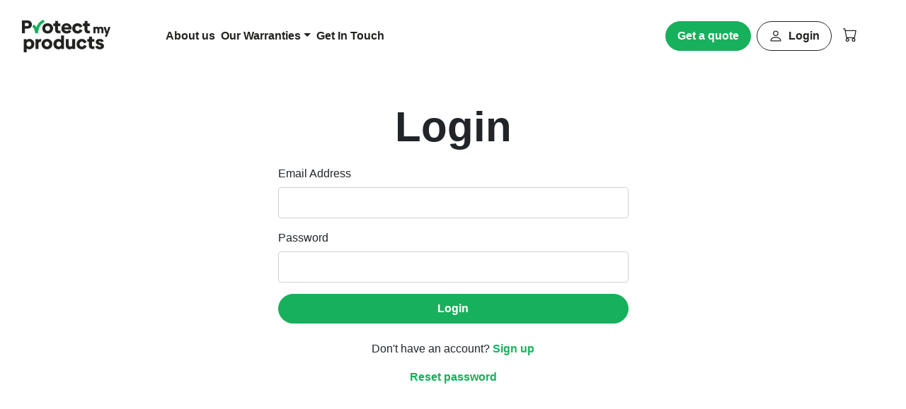

--- FILE ---
content_type: text/javascript; charset=utf-8
request_url: https://protectmyproducts.co.uk/_nuxt/static/1720574734/manifest.js
body_size: -299
content:
__NUXT_JSONP__("manifest.js", {routes:["\u002F","\u002Fprivacy-policy","\u002Ffaqs","\u002Fabout-us","\u002Fterms-and-conditions","\u002Fget-in-touch","\u002Fhome","\u002Fwarranty\u002Fproduct","\u002Forder\u002Fconfirmation","\u002Fbrands","\u002Flogin","\u002Faccount","\u002Fsign-up","\u002Fabout-protect-my-products","\u002Fpassword-reset","\u002Fpending-warranty","\u002Fcheckout","\u002Fwarranty","\u002Fcheckout\u002Freview","\u002Fproducts"]})

--- FILE ---
content_type: text/javascript; charset=utf-8
request_url: https://protectmyproducts.co.uk/_nuxt/6971373.js
body_size: 661
content:
(window.webpackJsonp=window.webpackJsonp||[]).push([[31],{426:function(t,e,n){"use strict";e.a={head:function(){return{title:this.pageTitle,link:[{rel:"image_src",href:this.featuredImage},{rel:"canonical",href:"https://protectmyproducts.co.uk/".concat(this.$route.path)}],meta:[{hid:"description",name:"description",content:this.metaDescription},{name:"og:title",content:this.pageTitle,hid:"og:title"},{name:"og:image",content:this.featuredImage,hid:"og:image"},{name:"og:description",content:this.metaDescription,hid:"og:description"},{name:"twitter:title",content:this.pageTitle,hid:"twitter:title"},{name:"twitter:image",content:this.featuredImage,hid:"twitter:image"},{name:"twitter:description",content:this.metaDescription,hid:"twitter:description"}],script:[{type:"application/ld+json",json:{"@graph":[{"@context":"https://schema.org","@type":"Organization",name:"Protect My Products",url:"https://protectmyproducts.co.uk",logo:""}]}}]}}}},443:function(t,e,n){var content=n(468);content.__esModule&&(content=content.default),"string"==typeof content&&(content=[[t.i,content,""]]),content.locals&&(t.exports=content.locals);(0,n(78).default)("00186708",content,!0,{sourceMap:!1})},467:function(t,e,n){"use strict";n(443)},468:function(t,e,n){var o=n(77)((function(i){return i[1]}));o.push([t.i,"",""]),o.locals={},t.exports=o},505:function(t,e,n){"use strict";n.r(e);var o=n(11),r=(n(49),n(16),n(86)),c=n(426),l={name:"ContentPage",mixins:[r.a,c.a],created:function(){var t=this;return Object(o.a)(regeneratorRuntime.mark((function e(){var n;return regeneratorRuntime.wrap((function(e){for(;;)switch(e.prev=e.next){case 0:n='{\n      pageStaticCollection(where: { slug: "'.concat(t.$route.params.slug?t.$route.params.slug:"home",'"} ').concat("true"==t.$route.query.preview?"preview: true":"",") {\n        items {\n          pageTitle\n          metaDescription\n          breadcrumbs\n          sectionsCollection {\n            items {\n              __typename\n              ... on SectionHeroBanner {\n                sys {\n                  id\n                }\n              }\n              ... on SectionWrapper {\n                sys {\n                  id\n                }\n              }\n              ... on SectionUspBanner {\n                sys {\n                  id\n                }\n              }\n            }\n          }\n        }\n      }\n    }"),t.contentful(n,"pageStatic");case 2:case"end":return e.stop()}}),e)})))()},methods:{sectionComponent:function(t){return{SectionHeroBanner:"SectionHeroBanner",SectionWrapper:"SectionWrapper",SectionUspBanner:"SectionUspBanner"}[t]||"div"}}},d=(n(467),n(32)),component=Object(d.a)(l,(function(){var t,e=this,n=e._self._c;return n("div",{staticClass:"page overflow-hidden"},[n("b-overlay",{attrs:{show:e.loading,variant:"white"}},e._l(null===(t=e.result)||void 0===t||null===(t=t.sectionsCollection)||void 0===t?void 0:t.items,(function(t){return n("div",{key:t.sys.id,staticClass:"section-wrapper"},[n(e.sectionComponent(t.__typename),{tag:"component",attrs:{cid:t.sys.id}})],1)})),0)],1)}),[],!1,null,"2958538c",null);e.default=component.exports}}]);

--- FILE ---
content_type: text/javascript; charset=utf-8
request_url: https://protectmyproducts.co.uk/_nuxt/static/1720574734/warranty/payload.js
body_size: -398
content:
__NUXT_JSONP__("/warranty", {data:[{}],fetch:{},mutations:[]});

--- FILE ---
content_type: text/javascript; charset=utf-8
request_url: https://protectmyproducts.co.uk/_nuxt/static/1720574734/about-protect-my-products/payload.js
body_size: -382
content:
__NUXT_JSONP__("/about-protect-my-products", {data:[{}],fetch:{},mutations:[]});

--- FILE ---
content_type: text/javascript; charset=utf-8
request_url: https://protectmyproducts.co.uk/_nuxt/static/1720574734/sign-up/payload.js
body_size: -400
content:
__NUXT_JSONP__("/sign-up", {data:[{}],fetch:{},mutations:[]});

--- FILE ---
content_type: text/javascript; charset=utf-8
request_url: https://protectmyproducts.co.uk/_nuxt/d14cbc9.js
body_size: 2071
content:
(window.webpackJsonp=window.webpackJsonp||[]).push([[37,14,16],{426:function(t,e,r){"use strict";e.a={head:function(){return{title:this.pageTitle,link:[{rel:"image_src",href:this.featuredImage},{rel:"canonical",href:"https://protectmyproducts.co.uk/".concat(this.$route.path)}],meta:[{hid:"description",name:"description",content:this.metaDescription},{name:"og:title",content:this.pageTitle,hid:"og:title"},{name:"og:image",content:this.featuredImage,hid:"og:image"},{name:"og:description",content:this.metaDescription,hid:"og:description"},{name:"twitter:title",content:this.pageTitle,hid:"twitter:title"},{name:"twitter:image",content:this.featuredImage,hid:"twitter:image"},{name:"twitter:description",content:this.metaDescription,hid:"twitter:description"}],script:[{type:"application/ld+json",json:{"@graph":[{"@context":"https://schema.org","@type":"Organization",name:"Protect My Products",url:"https://protectmyproducts.co.uk",logo:""}]}}]}}}},430:function(t,e,r){"use strict";r.r(e);var o=r(11),n=(r(49),{methods:{logout:function(){var t=this;return Object(o.a)(regeneratorRuntime.mark((function e(){return regeneratorRuntime.wrap((function(e){for(;;)switch(e.prev=e.next){case 0:return e.next=2,t.$store.dispatch("auth/logout");case 2:t.$nextTick((function(){t.$router.push("/login")}));case 3:case"end":return e.stop()}}),e)})))()}}}),c=r(32),component=Object(c.a)(n,(function(){var t=this;return(0,t._self._c)("button",{staticClass:"btn text-primary",on:{click:t.logout}},[t._v("Log out")])}),[],!1,null,null,null);e.default=component.exports},456:function(t,e,r){"use strict";r.r(e);r(47);var o=r(197),n=r(11),c=(r(49),["password"]),l={data:function(){return{loading:!1,form:{firstname:"",lastname:"",email:"",phone:"",date_of_birth:"",password:""},consent:[{text:"Email",value:324076701},{text:"Phone",value:347226357}],process:!0,error:"",subscriptions:[{text:"Email",value:{text:"Email",value:324076701}},{text:"Phone",value:{text:"Phone",value:347226357}}]}},methods:{signUp:function(){var t=this;return Object(n.a)(regeneratorRuntime.mark((function e(){var r,n,l;return regeneratorRuntime.wrap((function(e){for(;;)switch(e.prev=e.next){case 0:return t.loading=!0,t.consent&&(r=t.form,r.password,n=Object(o.a)(r,c),t.$store.dispatch("hubspot/optIn",{form:n,form_id:"300a7b35-12e1-45ac-a412-57fb95a9c55a",consent:t.consent})),e.prev=2,e.next=5,t.$store.dispatch("auth/signUp",t.form);case 5:t.$router.push("/"),e.next=21;break;case 8:e.prev=8,e.t0=e.catch(2),e.t1=e.t0.code,e.next="auth/email-already-in-use"===e.t1?13:"auth/wrong-password"===e.t1?15:"auth/user-not-found"===e.t1?17:19;break;case 13:return l="Account already exists",e.abrupt("break",20);case 15:return l="Incorrect password",e.abrupt("break",20);case 17:return l="Account doesnt exist",e.abrupt("break",20);case 19:l="An error occured";case 20:t.error=l;case 21:t.loading=!1;case 22:case"end":return e.stop()}}),e,null,[[2,8]])})))()}}},m=r(32),component=Object(m.a)(l,(function(){var t=this,e=t._self._c;return e("b-overlay",{attrs:{show:t.loading,variant:"white"}},[e("form",{staticClass:"text-left",on:{submit:function(e){return e.preventDefault(),t.signUp.apply(null,arguments)}}},[e("div",{staticClass:"d-flex gap-half flex-column flex-md-row"},[e("b-form-group",{staticClass:"w-100",attrs:{label:"First Name"}},[e("input",{directives:[{name:"model",rawName:"v-model.trim",value:t.form.firstname,expression:"form.firstname",modifiers:{trim:!0}}],staticClass:"form-control",attrs:{id:"firstname",required:""},domProps:{value:t.form.firstname},on:{input:function(e){e.target.composing||t.$set(t.form,"firstname",e.target.value.trim())},blur:function(e){return t.$forceUpdate()}}})]),t._v(" "),e("b-form-group",{staticClass:"w-100",attrs:{label:"Last Name"}},[e("input",{directives:[{name:"model",rawName:"v-model.trim",value:t.form.lastname,expression:"form.lastname",modifiers:{trim:!0}}],staticClass:"form-control",attrs:{id:"lastname",required:""},domProps:{value:t.form.lastname},on:{input:function(e){e.target.composing||t.$set(t.form,"lastname",e.target.value.trim())},blur:function(e){return t.$forceUpdate()}}})])],1),t._v(" "),e("div",{staticClass:"d-flex gap-half flex-column flex-md-row"},[e("b-form-group",{staticClass:"w-100",attrs:{label:"Email Address"}},[e("input",{directives:[{name:"model",rawName:"v-model.trim",value:t.form.email,expression:"form.email",modifiers:{trim:!0}}],staticClass:"form-control",attrs:{type:"email",id:"email",required:""},domProps:{value:t.form.email},on:{input:function(e){e.target.composing||t.$set(t.form,"email",e.target.value.trim())},blur:function(e){return t.$forceUpdate()}}})]),t._v(" "),e("b-form-group",{staticClass:"w-100",attrs:{label:"Phone"}},[e("input",{directives:[{name:"model",rawName:"v-model.trim",value:t.form.phone,expression:"form.phone",modifiers:{trim:!0}}],staticClass:"form-control",attrs:{type:"tel",id:"phone",required:""},domProps:{value:t.form.phone},on:{input:function(e){e.target.composing||t.$set(t.form,"phone",e.target.value.trim())},blur:function(e){return t.$forceUpdate()}}})])],1),t._v(" "),e("b-form-group",{attrs:{label:"Date of Birth"}},[e("input",{directives:[{name:"model",rawName:"v-model.trim",value:t.form.date_of_birth,expression:"form.date_of_birth",modifiers:{trim:!0}}],staticClass:"form-control",attrs:{type:"text",id:"dateOfBirth",placeholder:"DD/MM/YYYY",required:"",pattern:"\\d{2}/\\d{2}/\\d{4}",title:"Please enter date in format dd-mm-yyyy"},domProps:{value:t.form.date_of_birth},on:{input:function(e){e.target.composing||t.$set(t.form,"date_of_birth",e.target.value.trim())},blur:function(e){return t.$forceUpdate()}}})]),t._v(" "),e("b-form-group",{attrs:{label:"Password"}},[e("input",{directives:[{name:"model",rawName:"v-model.trim",value:t.form.password,expression:"form.password",modifiers:{trim:!0}}],staticClass:"form-control",attrs:{type:"password",id:"password",required:""},domProps:{value:t.form.password},on:{input:function(e){e.target.composing||t.$set(t.form,"password",e.target.value.trim())},blur:function(e){return t.$forceUpdate()}}})]),t._v(" "),t.error?e("b-form-group",[e("span",{staticClass:"text-danger"},[t._v(t._s(t.error))])]):t._e(),t._v(" "),e("b-form-group",{attrs:{label:"From time to time, we would like to contact you about our products and services, as well as other content that may be of interest to you. If you consent to us contacting you for this purpose, please tick below to say how you would like us to contact you:"}},[e("b-form-checkbox-group",{attrs:{id:"consent",options:t.subscriptions,name:"consent"},model:{value:t.consent,callback:function(e){t.consent=e},expression:"consent"}}),t._v(" "),e("div",{staticClass:"ml-4 mt-1"},[e("a",{directives:[{name:"b-toggle",rawName:"v-b-toggle"}],attrs:{href:"#terms-conditions"},on:{click:function(t){t.preventDefault()}}},[t._v("View terms & conditions")]),t._v(" "),e("b-collapse",{attrs:{id:"terms-conditions"}},[e("p",{staticClass:"mt-3"},[t._v("Protect My Products is committed to protecting and respecting your privacy, and\n                        we’ll only use your personal information to administer your account and to provide the\n                        products and services you requested from us. From time to time, we would like to contact you about our products and\n                        services, as well as other content that may be of interest to you.\n                    ")])])],1)],1),t._v(" "),e("b-form-group",[e("b-form-checkbox",{attrs:{id:"processConsent",name:"process",required:""},model:{value:t.process,callback:function(e){t.process=e},expression:"process"}},[t._v("\n                I agree to allow Protect My Products to store and process my personal data.\n            ")]),t._v(" "),e("div",{staticClass:"ml-4 mt-1"},[e("a",{directives:[{name:"b-toggle",rawName:"v-b-toggle"}],attrs:{href:"#personal-details"},on:{click:function(t){t.preventDefault()}}},[t._v("How are my personal details used?")]),t._v(" "),e("b-collapse",{attrs:{id:"personal-details"}},[e("p",{staticClass:"mt-3"},[t._v("Protect My Products is committed to protecting and respecting your privacy, and\n                        we’ll only use your personal information to administer your account and to provide the products and services you\n                        requested from us.\n                    ")])])],1)],1),t._v(" "),e("b-form-group",{staticClass:"text-center"},[e("button",{staticClass:"btn btn-primary btn-block",attrs:{type:"submit"}},[t._v("Sign up")])])],1)])}),[],!1,null,null,null);e.default=component.exports},500:function(t,e,r){"use strict";r.r(e);r(5),r(66);var o={mixins:[r(426).a],data:function(){return{loading:!1,pageTitle:"Sign up",metaDescription:"Sign Up",benefits:[{title:"Manage your warranty",description:"Change your warranty or add new ones easily at any time"},{title:"Exclusive member deals",description:"Get discounts from our partners delivered straight to your inbox"},{title:"Get in touch",description:"Contact our friendly team easily via our portal "}]}},computed:{currentUser:function(){return this.$store.state.auth.user}}},n=r(32),component=Object(n.a)(o,(function(){var t=this,e=t._self._c;return e("b-overlay",{attrs:{show:t.loading,variant:"white"}},[t.currentUser?e("div",{staticClass:"container"},[e("div",{staticClass:"row d-flex align-items-center mt-5 justify-content-center"},[e("div",{staticClass:"col-md-5 mx-auto text-center"},[e("div",[t._v(t._s(t.currentUser.email)+" is logged in")]),t._v(" "),e("div",{staticClass:"mt-4"},[e("LogoutButton")],1)])])]):e("div",{staticClass:"container mt-5 pb-5"},[e("div",{staticClass:"text-center mb-5"},[e("h1",[t._v("Sign up")]),t._v(" "),e("p",[t._v("Already have an account? "),e("NuxtLink",{attrs:{to:"/login"}},[t._v("Log in")])],1)]),t._v(" "),e("div",{staticClass:"d-flex justify-content-center gap-3"},[e("div",{staticClass:"col"},[e("FormSignUp")],1),t._v(" "),e("div",{staticClass:"col"},[e("div",{staticClass:"p-5 bg-tertiary-light rounded-lg"},[e("h3",{staticClass:"mb-5"},[t._v("Membership Benefits")]),t._v(" "),t._l(t.benefits,(function(r){return e("div",{key:r.index},[e("h4",{staticClass:"mb-1"},[t._v(t._s(r.title))]),t._v(" "),e("p",{staticClass:"mb-4"},[t._v(t._s(r.description))])])}))],2)])])])])}),[],!1,null,null,null);e.default=component.exports;installComponents(component,{FormSignUp:r(456).default,LogoutButton:r(430).default})}}]);

--- FILE ---
content_type: text/javascript; charset=utf-8
request_url: https://protectmyproducts.co.uk/_nuxt/0747a09.js
body_size: 1571
content:
(window.webpackJsonp=window.webpackJsonp||[]).push([[38,11],{426:function(t,e,r){"use strict";e.a={head:function(){return{title:this.pageTitle,link:[{rel:"image_src",href:this.featuredImage},{rel:"canonical",href:"https://protectmyproducts.co.uk/".concat(this.$route.path)}],meta:[{hid:"description",name:"description",content:this.metaDescription},{name:"og:title",content:this.pageTitle,hid:"og:title"},{name:"og:image",content:this.featuredImage,hid:"og:image"},{name:"og:description",content:this.metaDescription,hid:"og:description"},{name:"twitter:title",content:this.pageTitle,hid:"twitter:title"},{name:"twitter:image",content:this.featuredImage,hid:"twitter:image"},{name:"twitter:description",content:this.metaDescription,hid:"twitter:description"}],script:[{type:"application/ld+json",json:{"@graph":[{"@context":"https://schema.org","@type":"Organization",name:"Protect My Products",url:"https://protectmyproducts.co.uk",logo:""}]}}]}}}},427:function(t,e,r){"use strict";r.r(e);var o={props:{items:Array}},n=r(32),component=Object(n.a)(o,(function(){var t=this,e=t._self._c;return t.items?e("div",{staticClass:"position-absolute text-center w-100"},[e("b-breadcrumb",{staticClass:"bg-white text-center justify-content-center",attrs:{items:t.items}})],1):t._e()}),[],!1,null,null,null);e.default=component.exports},441:function(t,e,r){var content=r(464);content.__esModule&&(content=content.default),"string"==typeof content&&(content=[[t.i,content,""]]),content.locals&&(t.exports=content.locals);(0,r(78).default)("1dad2823",content,!0,{sourceMap:!1})},463:function(t,e,r){"use strict";r(441)},464:function(t,e,r){var o=r(77)((function(i){return i[1]}));o.push([t.i,'.overflow-fade[data-v-71c3c4ec]{height:150px;overflow:hidden}.overflow-fade[data-v-71c3c4ec]::after{background-image:linear-gradient(rgba(255, 255, 255, 0.5), white);content:"";position:absolute;bottom:0;left:0;z-index:99;width:100%;height:60px}.suggested-search[data-v-71c3c4ec]{max-height:300px;overflow-x:hidden;overflow-y:scroll;z-index:10;width:calc(100% - 30px)}.suggested-search .suggested-item[data-v-71c3c4ec]:hover{background-color:#f7f7f7}.suggested-search .suggested-item img[data-v-71c3c4ec]{aspect-ratio:1/1;-o-object-fit:contain;object-fit:contain;mix-blend-mode:multiply}',""]),o.locals={},t.exports=o},501:function(t,e,r){"use strict";r.r(e);r(25);var o=r(11),n=(r(3),r(87),r(70),r(2),r(104),r(47),r(45),r(49),{mixins:[r(426).a],data:function(){return{pageTitle:"Warranty",metaDescription:"Find a warranty",query:"",loading:!1,errorMessage:"",breadcrumbs:[{text:"Home",to:"/"},{text:"Warranty",to:"/warranty"}]}},created:function(){var t=this;return Object(o.a)(regeneratorRuntime.mark((function e(){return regeneratorRuntime.wrap((function(e){for(;;)switch(e.prev=e.next){case 0:if(t.loading=!0,0!==t.$store.state.products.products.length){e.next=4;break}return e.next=4,t.$store.dispatch("products/fetchProducts");case 4:t.loading=!1;case 5:case"end":return e.stop()}}),e)})))()},methods:{findProducts:function(){var t=this;this.loading=!0;var e=this.products.find((function(e){return e.sku===t.query}));e?(this.result=e,setTimeout((function(){t.$router.push("/warranty/product?id=".concat(e.sku.toLowerCase()))}),500)):setTimeout((function(){t.errorMessage="No warranties found for ".concat(t.query,"."),t.loading=!1}),1e3)},setQuery:function(t){this.query=t,this.findProducts()}},computed:{products:function(){return this.$store.state.products.products},suggestedSearch:function(){var t=this;return this.products?this.products.filter((function(e){var r,o=null===(r=t.query)||void 0===r?void 0:r.toLowerCase().trim();return e.sku.toLowerCase().includes(o)||e.name.toLowerCase().includes(o)})):[]},product:function(){var t=this.$route.query.product;return this.products.find((function(e){return e.sku===t}))},productUrl:function(){switch(this.product.brand){case"SIA":return"https://siaappliances.com".concat(this.product.custom_url.url);case"EVEC":return"https://evec.co.uk".concat(this.product.custom_url.url);default:return"/"}}}}),c=(r(463),r(32)),component=Object(c.a)(n,(function(){var t=this,e=t._self._c;return e("b-overlay",{attrs:{show:!t.products||t.loading,variant:"white"}},[e("Breadcrumbs",{attrs:{items:t.breadcrumbs}}),t._v(" "),e("div",{staticClass:"section"},[t.product||t.$route.query.product?t._e():e("div",{staticClass:"container"},[e("div",{staticClass:"row"},[e("div",{staticClass:"col-md-8 col mx-auto"},[e("div",{staticClass:"rich-text text-center"},[e("h1",{staticClass:"h2"},[t._v("Let’s get you covered")]),t._v(" "),e("p",[t._v("Search for your product using the SKU, model number, or name below to get started.")])]),t._v(" "),e("b-form",{staticClass:"mt-5 row",on:{submit:function(e){return e.preventDefault(),t.findProducts.apply(null,arguments)}}},[e("b-form-group",{staticClass:"col-sm-9"},[e("label",{staticClass:"sr-only",attrs:{for:"product"}},[t._v("Model Number")]),t._v(" "),e("b-form-input",{attrs:{id:"product",name:"product",placeholder:"Enter your product number",required:""},model:{value:t.query,callback:function(e){t.query=e},expression:"query"}}),t._v(" "),t.suggestedSearch.length>0&&t.query.length>=1?e("div",{staticClass:"border rounded suggested-search position-absolute bg-white"},t._l(t.suggestedSearch,(function(r){var o;return e("div",{staticClass:"d-flex py-3 suggested-item",on:{click:function(e){return t.setQuery(r.sku)}}},[e("div",{staticClass:"d-none d-sm-block col-sm-1"},[e("img",{staticClass:"img-fluid",attrs:{src:null==r||null===(o=r.primary_image)||void 0===o?void 0:o.url_standard}})]),t._v(" "),e("div",{staticClass:"col-12 col-sm-11"},[e("div",{staticClass:"h6 text-truncate"},[t._v(t._s(r.sku)+" - "+t._s(r.name))])])])})),0):t._e()],1),t._v(" "),e("b-form-group",{staticClass:"col-sm-3"},[e("button",{staticClass:"btn btn-primary btn-block"},[t._v("Search")])])],1),t._v(" "),t.errorMessage?e("div",{staticClass:"text-center text-danger my-3 font-weight-bold"},[t._v(t._s(t.errorMessage))]):t._e()],1)])])])],1)}),[],!1,null,"71c3c4ec",null);e.default=component.exports;installComponents(component,{Breadcrumbs:r(427).default})}}]);

--- FILE ---
content_type: text/javascript; charset=utf-8
request_url: https://protectmyproducts.co.uk/_nuxt/static/1720574734/get-in-touch/payload.js
body_size: -395
content:
__NUXT_JSONP__("/get-in-touch", {data:[{}],fetch:{},mutations:[]});

--- FILE ---
content_type: text/javascript; charset=utf-8
request_url: https://protectmyproducts.co.uk/_nuxt/static/1720574734/password-reset/payload.js
body_size: -393
content:
__NUXT_JSONP__("/password-reset", {data:[{}],fetch:{},mutations:[]});

--- FILE ---
content_type: text/javascript; charset=utf-8
request_url: https://protectmyproducts.co.uk/_nuxt/static/1720574734/login/state.js
body_size: -251
content:
window.__NUXT__=(function(a){return {staticAssetsBase:"\u002F_nuxt\u002Fstatic\u002F1720574734",layout:"default",error:a,state:{auth:{user:a},cart:{items:[],quote:a,pendingChanges:false},hubspot:{quote:a,subscriptions:a,payments:a},products:{products:[],warranties:[],categories:[]}},serverRendered:true,routePath:"\u002Flogin",config:{_app:{basePath:"\u002F",assetsPath:"\u002F_nuxt\u002F",cdnURL:a}}}}(null));

--- FILE ---
content_type: text/javascript; charset=utf-8
request_url: https://protectmyproducts.co.uk/_nuxt/5a85cb0.js
body_size: 564
content:
(window.webpackJsonp=window.webpackJsonp||[]).push([[34],{426:function(t,e,r){"use strict";e.a={head:function(){return{title:this.pageTitle,link:[{rel:"image_src",href:this.featuredImage},{rel:"canonical",href:"https://protectmyproducts.co.uk/".concat(this.$route.path)}],meta:[{hid:"description",name:"description",content:this.metaDescription},{name:"og:title",content:this.pageTitle,hid:"og:title"},{name:"og:image",content:this.featuredImage,hid:"og:image"},{name:"og:description",content:this.metaDescription,hid:"og:description"},{name:"twitter:title",content:this.pageTitle,hid:"twitter:title"},{name:"twitter:image",content:this.featuredImage,hid:"twitter:image"},{name:"twitter:description",content:this.metaDescription,hid:"twitter:description"}],script:[{type:"application/ld+json",json:{"@graph":[{"@context":"https://schema.org","@type":"Organization",name:"Protect My Products",url:"https://protectmyproducts.co.uk",logo:""}]}}]}}}},497:function(t,e,r){"use strict";r.r(e);var n=r(11),o=(r(49),{mixins:[r(426).a],data:function(){return{pageTitle:"Reset Password",metaDescription:"Reset Password",email:"",message:""}},methods:{sendPasswordResetEmail:function(){var t=this;return Object(n.a)(regeneratorRuntime.mark((function e(){return regeneratorRuntime.wrap((function(e){for(;;)switch(e.prev=e.next){case 0:return e.prev=0,e.next=3,t.$store.dispatch("auth/sendPasswordResetEmail",t.email);case 3:t.message="Password reset email sent. Check your inbox.",e.next=10;break;case 6:e.prev=6,e.t0=e.catch(0),console.error("Reset Password Error:",e.t0),t.message="An error occurred while sending reset email.";case 10:case"end":return e.stop()}}),e,null,[[0,6]])})))()}}}),c=r(32),component=Object(c.a)(o,(function(){var t=this,e=t._self._c;return e("div",{staticClass:"container py-5"},[e("div",{staticClass:"row d-flex align-items-center justify-content-center"},[e("div",{staticClass:"col-md-5 mx-auto text-center"},[e("h1",[t._v("Reset Password")]),t._v(" "),e("form",{staticClass:"my-4 text-left",on:{submit:function(e){return e.preventDefault(),t.sendPasswordResetEmail.apply(null,arguments)}}},[t.message?t._e():e("b-form-group",{attrs:{label:"Email Address"}},[e("input",{directives:[{name:"model",rawName:"v-model",value:t.email,expression:"email"}],staticClass:"form-control",attrs:{type:"email",id:"email"},domProps:{value:t.email},on:{input:function(e){e.target.composing||(t.email=e.target.value)}}})]),t._v(" "),t.message?e("b-form-group",{staticClass:"text-center"},[e("span",[t._v(t._s(t.message))])]):t._e(),t._v(" "),e("b-form-group",{staticClass:"text-center"},[e("button",{staticClass:"btn btn-primary",attrs:{type:"submit"}},[t._v("Reset Password")])])],1),t._v(" "),e("p",[e("NuxtLink",{attrs:{to:"/login"}},[t._v("Go back and log in")])],1)])])])}),[],!1,null,null,null);e.default=component.exports}}]);

--- FILE ---
content_type: text/javascript; charset=utf-8
request_url: https://protectmyproducts.co.uk/_nuxt/834474e.js
body_size: 849
content:
(window.webpackJsonp=window.webpackJsonp||[]).push([[25,11],{426:function(t,e,n){"use strict";e.a={head:function(){return{title:this.pageTitle,link:[{rel:"image_src",href:this.featuredImage},{rel:"canonical",href:"https://protectmyproducts.co.uk/".concat(this.$route.path)}],meta:[{hid:"description",name:"description",content:this.metaDescription},{name:"og:title",content:this.pageTitle,hid:"og:title"},{name:"og:image",content:this.featuredImage,hid:"og:image"},{name:"og:description",content:this.metaDescription,hid:"og:description"},{name:"twitter:title",content:this.pageTitle,hid:"twitter:title"},{name:"twitter:image",content:this.featuredImage,hid:"twitter:image"},{name:"twitter:description",content:this.metaDescription,hid:"twitter:description"}],script:[{type:"application/ld+json",json:{"@graph":[{"@context":"https://schema.org","@type":"Organization",name:"Protect My Products",url:"https://protectmyproducts.co.uk",logo:""}]}}]}}}},427:function(t,e,n){"use strict";n.r(e);var r={props:{items:Array}},o=n(32),component=Object(o.a)(r,(function(){var t=this,e=t._self._c;return t.items?e("div",{staticClass:"position-absolute text-center w-100"},[e("b-breadcrumb",{staticClass:"bg-white text-center justify-content-center",attrs:{items:t.items}})],1):t._e()}),[],!1,null,null,null);e.default=component.exports},445:function(t,e,n){var content=n(472);content.__esModule&&(content=content.default),"string"==typeof content&&(content=[[t.i,content,""]]),content.locals&&(t.exports=content.locals);(0,n(78).default)("fbcbefbc",content,!0,{sourceMap:!1})},471:function(t,e,n){"use strict";n(445)},472:function(t,e,n){var r=n(77)((function(i){return i[1]}));r.push([t.i,"",""]),r.locals={},t.exports=r},507:function(t,e,n){"use strict";n.r(e);var r=n(11),o=(n(49),n(16),n(86)),c=n(426),l={name:"ContentPage",mixins:[o.a,c.a],created:function(){var t=this;return Object(r.a)(regeneratorRuntime.mark((function e(){var n;return regeneratorRuntime.wrap((function(e){for(;;)switch(e.prev=e.next){case 0:n='{\n      pageStaticCollection(where: { slug: "'.concat(t.$route.params.slug?t.$route.params.slug:"home",'"} ').concat("true"==t.$route.query.preview?"preview: true":"",") {\n        items {\n          pageTitle\n          metaDescription\n          breadcrumbs\n          sectionsCollection {\n            items {\n              __typename\n              ... on SectionHeroBanner {\n                sys {\n                  id\n                }\n              }\n              ... on SectionWrapper {\n                sys {\n                  id\n                }\n              }\n              ... on SectionUspBanner {\n                sys {\n                  id\n                }\n              }\n            }\n          }\n        }\n      }\n    }"),t.contentful(n,"pageStatic");case 2:case"end":return e.stop()}}),e)})))()},methods:{sectionComponent:function(t){return{SectionHeroBanner:"SectionHeroBanner",SectionWrapper:"SectionWrapper",SectionUspBanner:"SectionUspBanner"}[t]||"div"}},computed:{breadcrumbs:function(){return[{text:"Home",to:"/"},{text:this.result.pageTitle,active:!0}]}}},d=(n(471),n(32)),component=Object(d.a)(l,(function(){var t,e=this,n=e._self._c;return n("div",{staticClass:"page overflow-hidden"},[n("b-overlay",{attrs:{show:e.loading,variant:"white"}},[e.result?[e.result.breadcrumbs?n("Breadcrumbs",{attrs:{items:e.breadcrumbs}}):e._e(),e._v(" "),e._l(null===(t=e.result)||void 0===t||null===(t=t.sectionsCollection)||void 0===t?void 0:t.items,(function(t){return n("div",{key:t.sys.id,staticClass:"section-wrapper"},[n(e.sectionComponent(t.__typename),{tag:"component",attrs:{cid:t.sys.id}})],1)}))]:e._e()],2)],1)}),[],!1,null,"8f209028",null);e.default=component.exports;installComponents(component,{Breadcrumbs:n(427).default})}}]);

--- FILE ---
content_type: text/javascript; charset=utf-8
request_url: https://protectmyproducts.co.uk/_nuxt/c0da8ac.js
body_size: 1031
content:
(window.webpackJsonp=window.webpackJsonp||[]).push([[32,13,16],{426:function(t,e,r){"use strict";e.a={head:function(){return{title:this.pageTitle,link:[{rel:"image_src",href:this.featuredImage},{rel:"canonical",href:"https://protectmyproducts.co.uk/".concat(this.$route.path)}],meta:[{hid:"description",name:"description",content:this.metaDescription},{name:"og:title",content:this.pageTitle,hid:"og:title"},{name:"og:image",content:this.featuredImage,hid:"og:image"},{name:"og:description",content:this.metaDescription,hid:"og:description"},{name:"twitter:title",content:this.pageTitle,hid:"twitter:title"},{name:"twitter:image",content:this.featuredImage,hid:"twitter:image"},{name:"twitter:description",content:this.metaDescription,hid:"twitter:description"}],script:[{type:"application/ld+json",json:{"@graph":[{"@context":"https://schema.org","@type":"Organization",name:"Protect My Products",url:"https://protectmyproducts.co.uk",logo:""}]}}]}}}},430:function(t,e,r){"use strict";r.r(e);var n=r(11),o=(r(49),{methods:{logout:function(){var t=this;return Object(n.a)(regeneratorRuntime.mark((function e(){return regeneratorRuntime.wrap((function(e){for(;;)switch(e.prev=e.next){case 0:return e.next=2,t.$store.dispatch("auth/logout");case 2:t.$nextTick((function(){t.$router.push("/login")}));case 3:case"end":return e.stop()}}),e)})))()}}}),c=r(32),component=Object(c.a)(o,(function(){var t=this;return(0,t._self._c)("button",{staticClass:"btn text-primary",on:{click:t.logout}},[t._v("Log out")])}),[],!1,null,null,null);e.default=component.exports},433:function(t,e,r){"use strict";r.r(e);var n=r(11),o=(r(49),{props:{returnUrl:String,variant:String},data:function(){return{email:"",password:"",error:"",loading:!1}},methods:{login:function(){var t=this;return Object(n.a)(regeneratorRuntime.mark((function e(){var r,n;return regeneratorRuntime.wrap((function(e){for(;;)switch(e.prev=e.next){case 0:return r=t.returnUrl?t.returnUrl:"/",e.prev=1,t.loading=!0,e.next=5,t.$store.dispatch("auth/login",{email:t.email,password:t.password});case 5:t.$router.push(r),e.next=23;break;case 8:e.prev=8,e.t0=e.catch(1),e.t1=e.t0.code,e.next="auth/invalid-login-credentials"===e.t1?13:"auth/invalid-credential"===e.t1?15:"auth/wrong-password"===e.t1?17:"auth/user-not-found"===e.t1?19:21;break;case 13:case 15:return n="Invalid credentials",e.abrupt("break",22);case 17:return n="Incorrect password",e.abrupt("break",22);case 19:return n="Account doesnt exist",e.abrupt("break",22);case 21:n=e.t0.code;case 22:t.error=n;case 23:t.loading=!1;case 24:case"end":return e.stop()}}),e,null,[[1,8]])})))()}}}),c=r(32),component=Object(c.a)(o,(function(){var t=this,e=t._self._c;return e("b-overlay",{attrs:{show:t.loading,variant:t.variant?t.variant:"white"}},[e("form",{staticClass:"my-4 text-left",on:{submit:function(e){return e.preventDefault(),t.login.apply(null,arguments)}}},[e("b-form-group",{attrs:{label:"Email Address"}},[e("input",{directives:[{name:"model",rawName:"v-model",value:t.email,expression:"email"}],staticClass:"form-control",attrs:{type:"email",id:"email"},domProps:{value:t.email},on:{input:function(e){e.target.composing||(t.email=e.target.value)}}})]),t._v(" "),e("b-form-group",{attrs:{label:"Password"}},[e("input",{directives:[{name:"model",rawName:"v-model",value:t.password,expression:"password"}],staticClass:"form-control",attrs:{type:"password",id:"password"},domProps:{value:t.password},on:{input:function(e){e.target.composing||(t.password=e.target.value)}}})]),t._v(" "),t.error?e("b-form-group",{staticClass:"text-center"},[e("span",{staticClass:"text-danger"},[t._v(t._s(t.error))])]):t._e(),t._v(" "),e("b-form-group",{staticClass:"text-center"},[e("button",{staticClass:"btn btn-primary btn-block",attrs:{type:"submit"}},[t._v("Login")])])],1),t._v(" "),e("p",{staticClass:"text-center"},[t._v("Don't have an account? "),e("NuxtLink",{attrs:{to:"/sign-up"}},[t._v("Sign up")])],1)])}),[],!1,null,null,null);e.default=component.exports},496:function(t,e,r){"use strict";r.r(e);var n={mixins:[r(426).a],data:function(){return{pageTitle:"Login",metaDescription:"Login"}},computed:{currentUser:function(){return this.$store.state.auth.user}}},o=r(32),component=Object(o.a)(n,(function(){var t=this,e=t._self._c;return t.currentUser?e("div",{staticClass:"container"},[e("div",{staticClass:"row d-flex align-items-center mt-5 justify-content-center"},[e("div",{staticClass:"col-md-5 mx-auto text-center"},[e("div",[t._v(t._s(t.currentUser.email)+" logged in.")]),t._v(" "),e("div",{staticClass:"mt-4"},[e("LogoutButton")],1)])])]):e("div",{staticClass:"container"},[e("div",{staticClass:"row d-flex align-items-center mt-5 justify-content-center"},[e("div",{staticClass:"col-md-5 mx-auto text-center"},[e("h1",[t._v("Login")]),t._v(" "),e("FormLogin"),t._v(" "),e("p",[e("NuxtLink",{attrs:{to:"/password-reset"}},[t._v("Reset password")])],1)],1)])])}),[],!1,null,null,null);e.default=component.exports;installComponents(component,{FormLogin:r(433).default,LogoutButton:r(430).default})}}]);